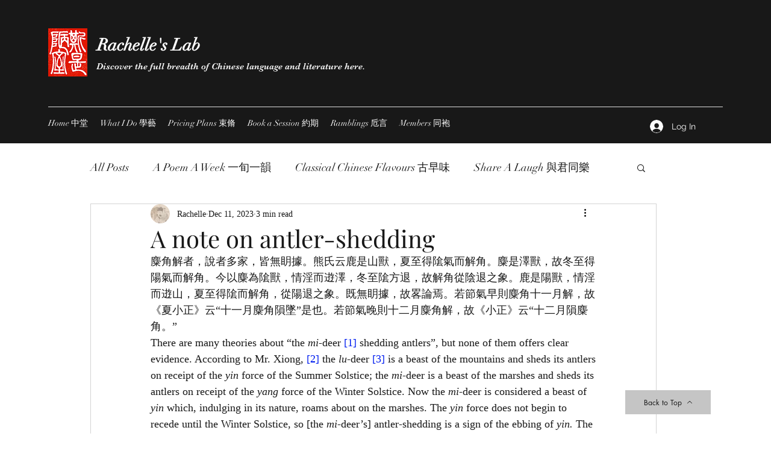

--- FILE ---
content_type: text/css; charset=utf-8
request_url: https://www.rachelleslab.com/_serverless/pro-gallery-css-v4-server/layoutCss?ver=2&id=vbgys62451-not-scoped&items=3606_558_826%7C3419_503_366&container=1393_740_2169_720&options=gallerySizeType:px%7CenableInfiniteScroll:true%7CtitlePlacement:SHOW_ON_HOVER%7ChasThumbnails:false%7CimageMargin:5%7CgalleryLayout:6%7CisVertical:false%7CgallerySizePx:300%7CcubeType:fill%7CgalleryThumbnailsAlignment:none
body_size: -173
content:
#pro-gallery-vbgys62451-not-scoped [data-hook="item-container"][data-idx="0"].gallery-item-container{opacity: 1 !important;display: block !important;transition: opacity .2s ease !important;top: 0px !important;left: 0px !important;right: auto !important;height: 1095px !important;width: 740px !important;} #pro-gallery-vbgys62451-not-scoped [data-hook="item-container"][data-idx="0"] .gallery-item-common-info-outer{height: 100% !important;} #pro-gallery-vbgys62451-not-scoped [data-hook="item-container"][data-idx="0"] .gallery-item-common-info{height: 100% !important;width: 100% !important;} #pro-gallery-vbgys62451-not-scoped [data-hook="item-container"][data-idx="0"] .gallery-item-wrapper{width: 740px !important;height: 1095px !important;margin: 0 !important;} #pro-gallery-vbgys62451-not-scoped [data-hook="item-container"][data-idx="0"] .gallery-item-content{width: 740px !important;height: 1095px !important;margin: 0px 0px !important;opacity: 1 !important;} #pro-gallery-vbgys62451-not-scoped [data-hook="item-container"][data-idx="0"] .gallery-item-hover{width: 740px !important;height: 1095px !important;opacity: 1 !important;} #pro-gallery-vbgys62451-not-scoped [data-hook="item-container"][data-idx="0"] .item-hover-flex-container{width: 740px !important;height: 1095px !important;margin: 0px 0px !important;opacity: 1 !important;} #pro-gallery-vbgys62451-not-scoped [data-hook="item-container"][data-idx="0"] .gallery-item-wrapper img{width: 100% !important;height: 100% !important;opacity: 1 !important;} #pro-gallery-vbgys62451-not-scoped [data-hook="item-container"][data-idx="1"].gallery-item-container{opacity: 1 !important;display: block !important;transition: opacity .2s ease !important;top: 1100px !important;left: 0px !important;right: auto !important;height: 538px !important;width: 740px !important;} #pro-gallery-vbgys62451-not-scoped [data-hook="item-container"][data-idx="1"] .gallery-item-common-info-outer{height: 100% !important;} #pro-gallery-vbgys62451-not-scoped [data-hook="item-container"][data-idx="1"] .gallery-item-common-info{height: 100% !important;width: 100% !important;} #pro-gallery-vbgys62451-not-scoped [data-hook="item-container"][data-idx="1"] .gallery-item-wrapper{width: 740px !important;height: 538px !important;margin: 0 !important;} #pro-gallery-vbgys62451-not-scoped [data-hook="item-container"][data-idx="1"] .gallery-item-content{width: 740px !important;height: 538px !important;margin: 0px 0px !important;opacity: 1 !important;} #pro-gallery-vbgys62451-not-scoped [data-hook="item-container"][data-idx="1"] .gallery-item-hover{width: 740px !important;height: 538px !important;opacity: 1 !important;} #pro-gallery-vbgys62451-not-scoped [data-hook="item-container"][data-idx="1"] .item-hover-flex-container{width: 740px !important;height: 538px !important;margin: 0px 0px !important;opacity: 1 !important;} #pro-gallery-vbgys62451-not-scoped [data-hook="item-container"][data-idx="1"] .gallery-item-wrapper img{width: 100% !important;height: 100% !important;opacity: 1 !important;} #pro-gallery-vbgys62451-not-scoped .pro-gallery-prerender{height:1638px !important;}#pro-gallery-vbgys62451-not-scoped {height:1638px !important; width:740px !important;}#pro-gallery-vbgys62451-not-scoped .pro-gallery-margin-container {height:1638px !important;}#pro-gallery-vbgys62451-not-scoped .pro-gallery {height:1638px !important; width:740px !important;}#pro-gallery-vbgys62451-not-scoped .pro-gallery-parent-container {height:1638px !important; width:745px !important;}